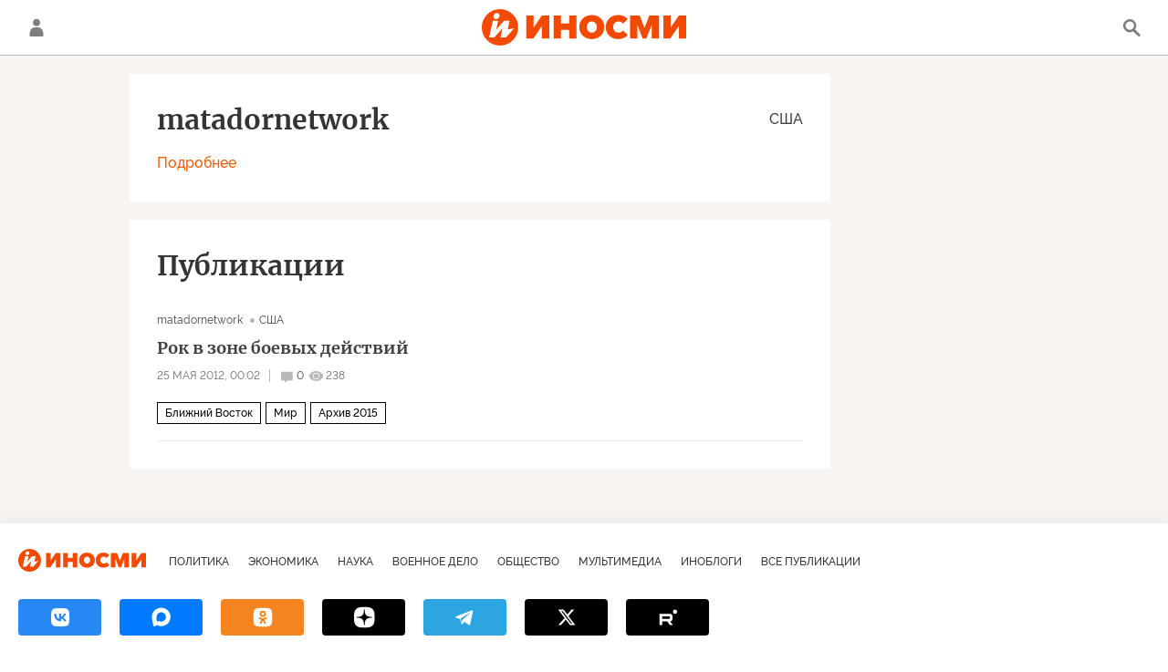

--- FILE ---
content_type: text/css
request_url: https://cdnn1.inosmi.ru/css/pages/magazines.min.css?911b565c2
body_size: 1587
content:
body{background-color:#f8f4f1}.layout-rubric{padding-bottom:30px}@media only screen and (min-width: 768px){.layout-rubric{padding-bottom:40px}}.rubric-list{max-width:768px}.magazines__title{margin-bottom:30px;padding-top:30px;font-family:"Merriweather",Arial,sans-serif;font-size:21px;font-weight:bold;line-height:27px}@media only screen and (min-width: 768px){.magazines__title{display:-webkit-box;display:-webkit-flex;display:-moz-box;display:-ms-flexbox;display:flex;-webkit-box-align:center;-webkit-align-items:center;-moz-box-align:center;-ms-flex-align:center;align-items:center;-webkit-box-pack:justify;-webkit-justify-content:space-between;-moz-box-pack:justify;-ms-flex-pack:justify;justify-content:space-between;font-size:36px;line-height:44px}}.magazines__list{padding:23px 20px;background-color:#fff}.magazines__list-content{display:-webkit-box;display:-webkit-flex;display:-moz-box;display:-ms-flexbox;display:flex;-webkit-flex-wrap:wrap;-ms-flex-wrap:wrap;flex-wrap:wrap;-webkit-box-pack:justify;-webkit-justify-content:space-between;-moz-box-pack:justify;-ms-flex-pack:justify;justify-content:space-between}.magazines__list-item{display:inline-block;vertical-align:top;width:50%;width:-webkit-calc(50% - 40px);width:-moz-calc(50% - 40px);width:calc(50% - 40px);margin-bottom:23px;font-family:"Merriweather",Arial,sans-serif;font-size:21px;font-weight:bold;line-height:27px}.magazines__list-item-en{display:block;color:#848a90;font-family:"Raleway",Arial,sans-serif;font-size:14px;font-weight:600;line-height:24px}.magazines__list-search{position:relative;margin-bottom:23px}.magazines__list-search label{display:block;margin-bottom:10px;color:#848a90;font-size:12px;font-weight:600;line-height:14px}.magazines__list-search input[type=text]{height:40px;padding-right:40px;text-transform:uppercase;color:#878787;border:1px solid #3f3f3f;font-size:12px;font-weight:bold}.magazines__list-search button{position:absolute;right:0;bottom:0;width:40px;height:40px;padding:0;border:none;background-color:transparent}.magazines__list-search button .svg-icon{width:100%;height:100%;fill:#3f3f3f}.publisher__card{margin-top:20px;padding:20px;background-color:#fff}@media only screen and (min-width: 768px){.publisher__card{padding:30px}}.publisher__card-info{display:-webkit-box;display:-webkit-flex;display:-moz-box;display:-ms-flexbox;display:flex;overflow:hidden;-webkit-box-orient:vertical;-webkit-box-direction:normal;-webkit-flex-direction:column;-moz-box-orient:vertical;-moz-box-direction:normal;-ms-flex-direction:column;flex-direction:column}@media only screen and (min-width: 768px){.publisher__card-info{display:block}}.publisher__card-name{-webkit-box-ordinal-group:2;-webkit-order:1;-moz-box-ordinal-group:2;-ms-flex-order:1;order:1;color:#343434;font-family:"Merriweather",Arial,sans-serif;font-size:21px;font-weight:bold;line-height:27px}@media only screen and (min-width: 768px){.publisher__card-name{font-size:30px;line-height:40px}}.publisher__card-contacts{-webkit-box-ordinal-group:3;-webkit-order:2;-moz-box-ordinal-group:3;-ms-flex-order:2;order:2;margin-top:16px;font-size:16px;font-weight:500;line-height:24px}@media only screen and (min-width: 768px){.publisher__card-contacts{float:right;margin-top:0;margin-left:16px;text-align:right}}.publisher__card-contacts a{display:block}@media only screen and (min-width: 768px){.publisher__card-country{line-height:40px}}@media only screen and (min-width: 768px){.publisher__card-site{margin-top:16px}}.publisher__card-bio-btn{display:none;-webkit-box-ordinal-group:4;-webkit-order:3;-moz-box-ordinal-group:4;-ms-flex-order:3;order:3;margin-top:16px;cursor:pointer;color:#eb5d0b;font-size:16px;font-weight:500;line-height:24px}.publisher__card-bio-btn.m-active{display:inline-block}.publisher__card-bio{display:none;color:#343434;font-size:16px;font-weight:500;line-height:1.5}.publisher__card-bio p+p{margin-top:15px}.publisher__card-bio.m-active{display:block}.publisher__list{margin-top:20px;padding:20px;background-color:#fff}@media only screen and (min-width: 768px){.publisher__list{padding:30px}}.publisher__list .list-more{margin-bottom:0}.publisher__list-title{margin-bottom:15px;color:#343434;font-family:"Merriweather",Arial,sans-serif;font-size:21px;font-weight:bold;line-height:27px}@media only screen and (min-width: 768px){.publisher__list-title{font-size:30px;line-height:40px}}.magazines__dropdown{position:relative;display:inline-block;width:143px;margin-top:15px;margin-right:10px;cursor:pointer;vertical-align:middle}@media only screen and (min-width: 768px){.magazines__dropdown{margin-top:0;margin-right:0;margin-left:10px}}.magazines__dropdown:after{position:absolute;top:0;right:0;width:34px;height:32px;content:"";pointer-events:none;background-image:url("data:image/svg+xml;utf8, %3Csvg%20width%3D%2212%22%20height%3D%228%22%20viewBox%3D%220%200%2012%208%22%20fill%3D%22none%22%20xmlns%3D%22http%3A%2F%2Fwww.w3.org%2F2000%2Fsvg%22%3E%3Cpath%20d%3D%22M5.85036%207.57296C5.47987%207.57418%205.12983%207.40326%204.90296%207.11036L0.126356%200.968756C-0.0771052%200.706973%20-0.0298265%200.329818%200.231956%200.126356C0.493739%20-0.0771053%200.870895%20-0.0298265%201.07436%200.231956L5.85036%206.37296L10.6264%200.231956C10.8298%20-0.0298265%2011.207%20-0.0771052%2011.4688%200.126356C11.7305%200.329818%2011.7778%200.706973%2011.5744%200.968756L6.79776%207.11036C6.57088%207.40326%206.22084%207.57418%205.85036%207.57296Z%22%20transform%3D%22translate(0.149414%200.344727)%22%20fill%3D%22%233F3F3F%22%2F%3E%3C%2Fsvg%3E");background-repeat:no-repeat;background-position:50% 50%}.magazines__dropdown select{display:block;width:100%;height:34px;padding:0 30px 0 10px;text-transform:uppercase;color:#3f3f3f;border:1px solid #3f3f3f;background-color:transparent;font-size:12px;font-weight:bold;font-family:"Raleway",Arial,sans-serif;-moz-appearance:none;-webkit-appearance:none;appearance:none}

--- FILE ---
content_type: application/javascript
request_url: https://cdnn1.inosmi.ru/min/js/libs/audio/audio.js?9915de55e
body_size: 19211
content:
var $jscomp={scope:{},findInternal:function(b,l,e){b instanceof String&&(b=String(b));for(var m=b.length,f=0;f<m;f++){var u=b[f];if(l.call(e,u,f,b))return{i:f,v:u}}return{i:-1,v:void 0}}};$jscomp.defineProperty="function"==typeof Object.defineProperties?Object.defineProperty:function(b,l,e){if(e.get||e.set)throw new TypeError("ES3 does not support getters and setters.");b!=Array.prototype&&b!=Object.prototype&&(b[l]=e.value)};
$jscomp.getGlobal=function(b){return"undefined"!=typeof window&&window===b?b:"undefined"!=typeof global&&null!=global?global:b};$jscomp.global=$jscomp.getGlobal(this);$jscomp.polyfill=function(b,l,e,m){if(l){e=$jscomp.global;b=b.split(".");for(m=0;m<b.length-1;m++){var f=b[m];f in e||(e[f]={});e=e[f]}b=b[b.length-1];m=e[b];l=l(m);l!=m&&null!=l&&$jscomp.defineProperty(e,b,{configurable:!0,writable:!0,value:l})}};
$jscomp.polyfill("Array.prototype.find",function(b){return b?b:function(b,e){return $jscomp.findInternal(this,b,e).v}},"es6-impl","es3");
(function(b,l,e,m){function f(b){var g=Math.floor(b/60),e=Math.floor(g/60);b=Math.floor(b%60);return(0<e?e+":":"")+("0"+g%60).slice(-2)+":"+("0"+b).slice(-2)}function u(b){var e=b.outerWidth();b.removeClass("audioplayer-layout-480");b.removeClass("audioplayer-layout-600");b.removeClass("audioplayer-layout-900");440<=e&&b.addClass("audioplayer-layout-480");600<=e&&b.addClass("audioplayer-layout-600");900<=e&&b.addClass("audioplayer-layout-900")}function N(e,f){var g=f.hasClass("audioplayer-playing");
e?(b(".audioplayer__fullscreen").length||b("body").append('<div class="audioplayer__fullscreen m-hidden"></div>'),f.wrap('<div class="audioplayer__holder"></div>'),b(".audioplayer__fullscreen").removeClass("m-hidden").append(f),ria.disablePageScroll(!0)):(b(".audioplayer__holder").append(f),b(".audioplayer__fullscreen").addClass("m-hidden"),f.unwrap('<div class="audioplayer__holder"></div>'),ria.disablePageScroll(!1));u(f);g&&f.find("audio").get(0).play()}var w="ontouchstart"in l,O=w?"touchstart":
"mousedown",x=w?"touchmove":"mousemove",P=w?"touchcancel":"mouseup";b.fn.audioPlayer=function(g){function m(b){a.addClass(h.modal).attr("data-state","modal-"+b);a.find(".audioplayer__"+b).addClass("active");480>e.documentElement.clientWidth&&N(!0,a)}function M(b){a.removeClass(h.modal).attr("data-state","");b.removeClass("active");a.parent().hasClass("audioplayer__fullscreen")&&N(!1,a)}if(this.length&&(1!=this.length||!b(this).hasClass("audioplayer-inited"))){g=b.extend({classPrefix:"audioplayer",
strings:{play:"\u0412\u043e\u0441\u043f\u0440\u043e\u0438\u0437\u0432\u0435\u0441\u0442\u0438",pause:"\u041f\u0440\u0438\u043e\u0441\u0442\u0430\u043d\u043e\u0432\u0438\u0442\u044c",volume:"\u0413\u0440\u043e\u043c\u043a\u043e\u0441\u0442\u044c",speed:"\u0421\u043a\u043e\u0440\u043e\u0441\u0442\u044c \u0432\u043e\u0441\u043f\u0440\u043e\u0438\u0437\u0432\u0435\u0434\u0435\u043d\u0438\u044f",download:"\u0421\u043a\u0430\u0447\u0430\u0442\u044c",subscribe:"\u041f\u043e\u0434\u043f\u0438\u0441\u0430\u0442\u044c\u0441\u044f",
more:"\u0421\u043c\u043e\u0442\u0440\u0435\u0442\u044c \u0432\u0441\u0435 \u044d\u043f\u0438\u0437\u043e\u0434\u044b",about:"\u041e \u0432\u044b\u043f\u0443\u0441\u043a\u0435"}},g);var h={},r={playing:"playing",stopped:"stopped",noVolume:"novolume",muted:"muted",modal:"modal"},p;for(p in r)h[p]=g.classPrefix+"-"+r[p];if(1<this.length)return this.each(function(){b(this).audioPlayer(g)}),this;var a=b(this),c=a.find("audio").get(0);u(a);b(l).resize(function(){u(a)});r="";""!=a.data("rubric")&&(r='<div class="audioplayer__subscribe audioplayer__top-button"><div class="audioplayer__subscribe-button"><span><svg class="svg-icon"><use xlink:href="#icon-e-mail_small" /></svg></span><span>'+
g.strings.subscribe+'</span></div><div class="audioplayer__subscribe-list"><ul>'+(""!=a.data("subscribe-itunes")?'<li><a href="'+a.data("subscribe-itunes")+'" target="_blank">iTunes</a></li>':"")+(""!=a.data("subscribe-googlepodcasts")?'<li><a href="'+a.data("subscribe-googlepodcasts")+'" target="_blank">Google</a></li>':"")+(""!=a.data("subscribe-tunein")?'<li><a href="'+a.data("subscribe-tunein")+'" target="_blank">TuneIn</a></li>':"")+(""!=a.data("subscribe-castbox")?'<li><a href="'+a.data("subscribe-castbox")+
'" target="_blank">Castbox</a></li>':"")+(""!=a.data("subscribe-soundstream")?'<li><a href="'+a.data("subscribe-soundstream")+'" target="_blank">Soundstream</a></li>':"")+(""!=a.data("subscribe-yandexmusic")?'<li><a href="'+a.data("subscribe-yandexmusic")+'" target="_blank">\u042f\u043d\u0434\u0435\u043a\u0441.\u041c\u0443\u0437\u044b\u043a\u0430</a></li>':"")+(""!=a.data("subscribe-rss")?'<li><a href="'+a.data("subscribe-rss")+'" target="_blank">RSS</a></li>':"")+'<li class="hidden"><a href="/" class="audioplayer__ria-subscribe">inosmi.ru</a></li></ul></div></div>');
var y=p="",z="",A="";a.hasClass("audioplayer-vast")||(p='<div class="audioplayer__controls-right"><div class="audioplayer__controls-download" title="'+g.strings.download+'"><a href="'+c.src+'" download="podcast" target="_blank"><svg class="svg-icon"><use xlink:href="#icon-download" /></svg></a></div><div class="audioplayer__controls-share"><span class="share" data-nosnippet="true" data-id="'+a.data("articleid")+'" data-url="'+location.href+'" data-title="'+a.data("media-title").replace(/\\"/g,"&quot;")+
'"></span></div></div>',y='<div class="audioplayer__controls-download audioplayer__top-button" title="'+g.strings.download+'"><a href="'+c.src+'" download="podcast" target="_blank"><span><svg class="svg-icon"><use xlink:href="#icon-download" /></svg></span><span>'+g.strings.download+"</span></a></div>",z='<div class="audioplayer__modal audioplayer__playlist"><div class="audioplayer__modal-close"><svg class="svg-icon"><use xlink:href="#icon-close" /></svg></div><div class="audioplayer__playlist-info"><div class="audioplayer__playlist-title">'+
a.data("rubric-title").replace(/\\"/g,'"')+'</div><div class="audioplayer__playlist-text">'+a.data("rubric-subtitle").replace(/\\"/g,'"')+'</div><a href="'+a.data("rubric-url")+'" class="audioplayer__playlist-more">'+g.strings.more+'</a></div><div class="audioplayer__playlist-list"><div class="audioplayer__playlist-list-content"></div></div></div>',A='<div class="audioplayer__modal audioplayer__about"><div class="audioplayer__modal-close"><svg class="svg-icon"><use xlink:href="#icon-close" /></svg></div><div class="audioplayer__about-title">'+
a.data("media-title").replace(/\\"/g,'"')+'</div><div class="audioplayer__about-text"><div class="audioplayer__about-text-content">'+a.data("media-descr").replace(/\\"/g,'"')+"</div></div></div>");a.append('<div class="audioplayer__controls hidden"><div class="audioplayer__current-time"></div><div class="audioplayer__total-time"></div><div class="audioplayer__controls-seekbar"><div class="audioplayer__controls-seekbar-line"><div class="audioplayer__controls-seekbar-all"></div><div class="audioplayer__controls-seekbar-loaded"></div><div class="audioplayer__controls-seekbar-played"></div></div></div><div class="audioplayer__controls-left"><div class="audioplayer__controls-volume"><div class="audioplayer__controls-volume-button" title="'+
g.strings.volume+'"><svg class="svg-icon"><use xlink:href="#icon-sound" /></svg><svg class="svg-icon"><use xlink:href="#icon-mute" /></svg></div><div class="audioplayer__controls-volume-adjust"><div><div></div></div></div></div><div class="audioplayer__controls-speed"><div class="audioplayer__controls-speed-button" title="'+g.strings.speed+'"><svg class="svg-icon"><use xlink:href="#icon-close_small" /></svg><span>1</span></div><div class="audioplayer__controls-speed-list"><ul><li data-value="0.8">0,8</li><li data-value="1" class="active">1</li><li data-value="1.5">1,5</li><li data-value="2">2</li></ul></div></div></div><div class="audioplayer__controls-center"><div class="audioplayer__controls-rw"><svg class="svg-icon"><use xlink:href="#icon-backward" /></svg></div><div class="audioplayer__controls-play" title="'+
g.strings.play+'"><svg class="svg-icon"><use xlink:href="#icon-play_small" /></svg><svg class="svg-icon"><use xlink:href="#icon-pause_small" /></svg></div><div class="audioplayer__controls-fw"><svg class="svg-icon"><use xlink:href="#icon-forward" /></svg></div></div>'+p+"</div>"+r+'<div class="audioplayer__prev hidden"><svg class="svg-icon"><use xlink:href="#icon-left_single" /></svg></div><div class="audioplayer__next hidden"><svg class="svg-icon"><use xlink:href="#icon-right_single" /></svg></div><div class="audioplayer__about-button audioplayer__top-button"><span>i</span><span>'+
g.strings.about+"</span></div>"+y+z+A);var k=a.find(".audioplayer__controls"),r=k.find(".audioplayer__controls-play");p=k.find(".audioplayer__controls-rw");var y=k.find(".audioplayer__controls-fw"),B=k.find(".audioplayer__current-time"),Q=k.find(".audioplayer__total-time"),t=k.find(".audioplayer__controls-seekbar"),U=t.find(".audioplayer__controls-seekbar-played"),V=t.find(".audioplayer__controls-seekbar-loaded"),z=k.find(".audioplayer__controls-volume-button"),v=k.find(".audioplayer__controls-volume-adjust > div"),
C=0,D=!1,E=!1,F=!1,G=!1,H=!1,I=!1,W=k.find(".audioplayer__controls-speed-button"),A=k.find(".audioplayer__controls-speed li"),J=a.find(".audioplayer__prev"),K=a.find(".audioplayer__next"),L=a.find(".audioplayer__ria-subscribe"),R=function(a){realEvent=w?a.originalEvent.touches[0]:a;c.currentTime=Math.round(c.duration*(realEvent.pageX-t.offset().left)/t.width())},S=function(a){realEvent=w?a.originalEvent.touches[0]:a;a=Math.abs((realEvent.pageY-(v.offset().top+85))/85);c.volume=1<a?1:a;ria.lsSet("audio_volume",
c.volume)},X=function(){var a=setInterval(function(){if(1>c.buffered.length)return!0;V.width(c.buffered.end(0)/c.duration*100+"%");Math.floor(c.buffered.end(0))>=Math.floor(c.duration)&&clearInterval(a)},500)},d={};d.url=a.data("vast");var q="",T=function(c){b.ajax({url:"/services/mailing/subscribe/?newsletter_id="+a.data("subscribe-ria2")+"&email="+c,dataType:"json",beforeSend:function(a){}}).done(function(a){"OK"==a.status&&b(".js-subscribe").addClass("m-done")})};if(L.length)L.on("click",function(){GLOBAL.user.mail?
T(GLOBAL.user.mail):modalLayer.open({preset:"authorization",beforeOpen:function(){if(!b(".modal__main-desc").length){var a=b("<div />").addClass("modal__main-desc").text("\u0414\u043b\u044f \u043f\u043e\u0434\u043f\u0438\u0441\u043a\u0438 \u043d\u0430 \u0440\u0430\u0441\u0441\u044b\u043b\u043a\u0443 \u0432\u0430\u043c \u043d\u0435\u043e\u0431\u0445\u043e\u0434\u0438\u043c\u043e \u0430\u0432\u0442\u043e\u0440\u0438\u0437\u043e\u0432\u0430\u0442\u044c\u0441\u044f \u0438\u043b\u0438 \u0437\u0430\u0440\u0435\u0433\u0438\u0441\u0442\u0440\u0438\u0440\u043e\u0432\u0430\u0442\u044c\u0441\u044f");
b(".modal__content.modal__auth").prepend(a)}GLOBAL.events.subscribe("login",function(a){"success"==a.status&&T(a.user.email)});if(b(".modal__main-desc").length)b(l).on("changeModalLayer",function(){b(".modal__main-desc").remove()})},afterClose:function(){b(".modal__main-desc").remove()}});return!1});k.removeClass("hidden");var k=c.volume,Y=c.volume=0;Math.round(1E3*c.volume)/1E3==Y?c.volume=k:a.addClass(h.noVolume);k=b('form[data-ajax="/services/mailing/subscribe/"]').attr("data-newsletter");""!=
a.data("rubric")&&b.ajax({url:"/services/audio/"+a.data("rubric")+"/"+(k?"?cta_newsletter_id="+k:""),dataType:"json"}).done(function(c){if(c.items.length){var n="",d=c.items.length;a.find(".audioplayer__rubric span").html(100>c.items.length?" <span>"+d+"</span>/"+d:" 99+");b.each(c.items,function(b,c){var e=c.id==a.data("import-id")?" active":"";""!=e&&(a.find(".audioplayer__rubric span > span").text(d),a.find(".share").attr({"data-url":c.url,"data-id":c.articleid}));var g="";ria.lsGet("audio_progress_"+
c.id)&&(g=" / <span>"+f(ria.lsGet("audio_progress_"+c.id))+"</span>");n+='<div class="audioplayer__playlist-item'+e+'" data-src="'+c.mp3+'" data-text="'+c.text.replace(/"/g,"&quot;")+'" data-cover="'+c.img+'" data-id="'+c.id+'" data-url="'+c.url+'" data-articleid="'+c.articleid+'"><div class="audioplayer__playlist-item-icon"><svg class="svg-icon"><use xlink:href="#icon-play_small" /></svg></div><div class="audioplayer__playlist-item-pos">'+d+'</div><div class="audioplayer__playlist-item-main"><div class="audioplayer__playlist-item-title">'+
c.title+'</div><div class="audioplayer__playlist-item-duration">'+f(c.duration)+g+'</div></div><div class="audioplayer__playlist-item-date">'+c.date+"</div></div>";d--});a.find(".audioplayer__playlist-list-content").html(n);a.find(".audioplayer__playlist-list").theinScroll()}1<c.items.length?(J.removeClass("hidden"),K.removeClass("hidden")):(J.addClass("hidden"),K.addClass("hidden"));"undefined"!==typeof c.subscription_id&&""!=c.subscription_id&&(a.attr("data-subscribe-ria2",c.subscription_id),L.parent().removeClass("hidden"))}).fail(function(a,
b){});"undefined"!==typeof d&&"undefined"!==typeof d.url&&(q="banner_",b.ajax({url:d.url}).done(function(n){var e=b(n).find("MediaFile").text().trim();c.src=e;c.addEventListener("loadedmetadata",function(){a.removeClass("audioplayer-splash")});n=b(n).find("TrackingEvents");d.tracking1=n.find('Tracking[event="start"]').text().trim();d.tracking2=n.find('Tracking[event="firstQuartile"]').text().trim();d.tracking3=n.find('Tracking[event="midpoint"]').text().trim();d.tracking4=n.find('Tracking[event="thirdQuartile"]').text().trim();
d.tracking5=n.find('Tracking[event="complete"]').text().trim();d.tracking6=n.find('Tracking[event="pause"]').text().trim()}).fail(function(a,b){}));c.volume=ria.lsGet("audio_volume")?ria.lsGet("audio_volume"):1;v.find("div").height(100*c.volume+"%");C=c.volume;B.text(f(0));Q.text(b.isNumeric(c.duration)?f(c.duration):"");c.addEventListener("loadedmetadata",function(){X();B.text(f(0));Q.text(b.isNumeric(c.duration)?f(c.duration):"...")});c.addEventListener("playing",function(){b(".audioplayer").find("audio").each(function(){b(this).get(0)!=
c&&b(this).get(0).pause()});a.addClass(h.playing).removeClass(h.stopped);a.removeClass("audioplayer-splash");b("body").trigger("audioplayer",["playing",a.attr("data-import-id")])});c.addEventListener("pause",function(){a.removeClass(h.playing).addClass(h.stopped);b("body").trigger("audioplayer",["pause",a.attr("data-import-id")]);"undefined"!==typeof d&&"undefined"!==typeof d.tracking6&&fetch(d.tracking6)});c.addEventListener("ended",function(){a.removeClass(h.playing).addClass(h.stopped);b("body").trigger("audioplayer",
["ended",a.attr("data-import-id")]);dataLayer.push({event:q+"Finished",gaEventCategory:"HTML5_Audio_Podcasts",gaEventAction:"Finished",gaEventLabel:a.attr("data-media-title"),player_rubric:a.attr("data-podcast")});"undefined"!==typeof d&&"undefined"!==typeof d.tracking5&&fetch(d.tracking5)});c.addEventListener("timeupdate",function(){var b=c.currentTime/c.duration*100;B.text(f(this.currentTime));U.width(b+"%");ria.lsSet("audio_progress_"+a.attr("data-import-id"),c.currentTime);!D&&0<c.currentTime&&
3>c.currentTime&&(dataLayer.push({event:q+"Play",gaEventCategory:"HTML5_Audio_Podcasts",gaEventAction:"Play",gaEventLabel:a.attr("data-media-title"),player_rubric:a.attr("data-podcast")}),"undefined"!==typeof d&&"undefined"!==typeof d.tracking1&&fetch(d.tracking1),D=!0);1<=b&&!E&&(dataLayer.push({event:q+"1%",gaEventCategory:"HTML5_Audio_Podcasts",gaEventAction:"1%",gaEventLabel:a.attr("data-media-title"),player_rubric:a.attr("data-podcast")}),E=!0);25<=b&&!F&&(dataLayer.push({event:q+"25%",gaEventCategory:"HTML5_Audio_Podcasts",
gaEventAction:"25%",gaEventLabel:a.attr("data-media-title"),player_rubric:a.attr("data-podcast")}),"undefined"!==typeof d&&"undefined"!==typeof d.tracking2&&fetch(d.tracking2),F=!0);50<=b&&!G&&(dataLayer.push({event:q+"50%",gaEventCategory:"HTML5_Audio_Podcasts",gaEventAction:"50%",gaEventLabel:a.attr("data-media-title"),player_rubric:a.attr("data-podcast")}),"undefined"!==typeof d&&"undefined"!==typeof d.tracking3&&fetch(d.tracking3),G=!0);75<=b&&!H&&(dataLayer.push({event:q+"75%",gaEventCategory:"HTML5_Audio_Podcasts",
gaEventAction:"75%",gaEventLabel:a.attr("data-media-title"),player_rubric:a.attr("data-podcast")}),"undefined"!==typeof d&&"undefined"!==typeof d.tracking4&&fetch(d.tracking4),H=!0);90<=b&&!I&&(dataLayer.push({event:q+"90%",gaEventCategory:"HTML5_Audio_Podcasts",gaEventAction:"90%",gaEventLabel:a.attr("data-media-title"),player_rubric:a.attr("data-podcast")}),I=!0)});c.addEventListener("volumechange",function(){v.find("div").height(100*c.volume+"%");0<c.volume&&a.hasClass(h.muted)&&(a.removeClass(h.muted),
c.muted=!1);0>=c.volume&&!a.hasClass(h.muted)&&(a.addClass(h.muted),c.muted=!0)});t.on(O,function(a){R(a);t.on(x,function(a){R(a)})}).on(P,function(){t.unbind(x)});z.on("click",function(){a.hasClass(h.muted)?(a.removeClass(h.muted),c.muted=!1,c.volume=C):(a.addClass(h.muted),c.muted=!0,C=c.volume,c.volume=0)});v.on(O,function(a){S(a);v.on(x,function(a){S(a)})}).on(P,function(){v.unbind(x)});r.on("click",function(){a.hasClass(h.playing)?(b(this).attr("title",g.strings.play),c.pause()):(b(this).attr("title",
g.strings.pause),c.play())});p.on("click",function(){c.currentTime-=30});y.on("click",function(){c.currentTime+=30});A.on("click",function(){c.playbackRate=b(this).data("value");W.find("span").text(b(this).text());b(this).addClass("active").siblings().removeClass("active")});a.find(".audioplayer__about-text").theinScroll();a.find(".audioplayer__rubric a").on("click",function(b){a.find(".audioplayer__playlist-item").length&&(b.preventDefault(),m("playlist"))});a.find(".audioplayer__about-button").on("click",
function(){m("about")});a.find(".audioplayer__modal-close").on("click",function(){M(b(this).parent())});a.find(".audioplayer__playlist-list").on("click",".audioplayer__playlist-item",function(){var d=b(this).data("id"),e=b(this).data("src"),f=b(this).data("cover"),g=b(this).find(".audioplayer__playlist-item-title").text(),h=b(this).data("url"),k=b(this).data("articleid"),l=b(this).data("text"),m=b(this).find(".audioplayer__playlist-item-pos").text();b(this).addClass("active").siblings().removeClass("active");
M(b(this).closest(".audioplayer__modal"));""!=f?a.removeClass("audioplayer-nocover").find(".audioplayer__cover").css("background-image","url("+f+")"):a.addClass("audioplayer-nocover").find(".audioplayer__cover").css("background-image","none");a.attr("data-import-id",d);a.attr("data-media-title",g);a.find(".audioplayer__about-title").html(g);a.find(".audioplayer__rubric span > span").text(m);a.find(".audioplayer__title").html(g);a.find(".audioplayer__about-text-content").html(l);a.find(".audioplayer__controls-download a").attr("href",
e);a.find(".share").attr({"data-url":h,"data-title":g,"data-id":k});c.src=e;I=H=G=F=E=D=!1;c.load();c.play()});J.on("click",function(){a.find(".audioplayer__playlist-item.active").next().length?a.find(".audioplayer__playlist-item.active").next().click():a.find(".audioplayer__playlist-item:first").click()});K.on("click",function(){a.find(".audioplayer__playlist-item.active").prev().length?a.find(".audioplayer__playlist-item.active").prev().click():a.find(".audioplayer__playlist-item:last").click()});
this.play=function(){c.play()};this.pause=function(){c.pause()};this.playitem=function(b){a.find(".audioplayer__playlist-item[data-id="+b+"]").click()};a.find(".audioplayer__title").on("click",function(){a.hasClass("audioplayer-splash")&&c.play()});a.addClass("audioplayer-inited");return this}}})(jQuery,window,document);$(function(){$(".audioplayer").audioPlayer()});


--- FILE ---
content_type: application/javascript
request_url: https://cdnn1.inosmi.ru/min/js/pages/magazines.js?962110be8
body_size: 2388
content:
var $jscomp={scope:{},findInternal:function(a,d,b){a instanceof String&&(a=String(a));for(var c=a.length,e=0;e<c;e++){var f=a[e];if(d.call(b,f,e,a))return{i:e,v:f}}return{i:-1,v:void 0}}};$jscomp.defineProperty="function"==typeof Object.defineProperties?Object.defineProperty:function(a,d,b){if(b.get||b.set)throw new TypeError("ES3 does not support getters and setters.");a!=Array.prototype&&a!=Object.prototype&&(a[d]=b.value)};
$jscomp.getGlobal=function(a){return"undefined"!=typeof window&&window===a?a:"undefined"!=typeof global&&null!=global?global:a};$jscomp.global=$jscomp.getGlobal(this);$jscomp.polyfill=function(a,d,b,c){if(d){b=$jscomp.global;a=a.split(".");for(c=0;c<a.length-1;c++){var e=a[c];e in b||(b[e]={});b=b[e]}a=a[a.length-1];c=b[a];d=d(c);d!=c&&null!=d&&$jscomp.defineProperty(b,a,{configurable:!0,writable:!0,value:d})}};
$jscomp.polyfill("Array.prototype.find",function(a){return a?a:function(a,b){return $jscomp.findInternal(this,a,b).v}},"es6-impl","es3");
$(function(){$(".magazines__pager").on("click",".list-more",function(){var a=$(this);a.closest(".magazines__pager");$.ajax({url:a.data("url"),dataType:"html",beforeSend:function(){a.addClass("loading")}}).done(function(a){var b=$(a),c=$(b[0]),b=c.data("next-url"),c=c.html();$(a).hasClass("list-items-loaded")&&($(".magazines__list-content").append(c),""!=b?$(".list-more").removeClass("hidden").data("url",b):$(".list-more").addClass("hidden"))}).always(function(){a.removeClass("loading")})});$(".publisher__card").on("click",
".publisher__card-bio-btn",function(a){a.stopPropagation();$(this).removeClass("m-active").siblings(".publisher__card-bio-btn").addClass("m-active");$(".publisher__card-bio").toggleClass("m-active")});$(".publisher__list").on("click",".list-more",function(){var a=$(this).data("url");$.ajax({url:a,dataType:"html",beforeSend:function(){$(".list-more").addClass("loading")}}).done(function(a){var b=$(a),c=$(b[0]),b=c.data("next-url"),c=c.html();$(a).hasClass("list-items-loaded")&&($(".list").append(c),
riaShare.initItems($(".list-item").not(":has(.share a)")),""!=b?$(".list-more").removeClass("hidden").data("url",b):$(".list-more").addClass("hidden"))}).always(function(){$(".list-more").removeClass("loading")})});$("#magazinesFiltersForm").on("change",function(){$(this).submit()});$("#magazinesSearchForm").on("submit",function(a){a.preventDefault();a=$(this);a.find('input[name="query"]')[0].value.length?$.ajax({url:a.attr("action"),data:a.serialize(),processData:!1}).done(function(a){$(".magazines__list-content, .magazines__pager").hide();
$("#magazinesSearchResult").show().html(a)}):($(".magazines__list-content, .magazines__pager").show(),$("#magazinesSearchResult").hide())})});


--- FILE ---
content_type: application/javascript
request_url: https://cdnn1.inosmi.ru/min/js/firebase/firebase-analytics.js?9389d246d
body_size: 38074
content:
var $jscomp={scope:{}};$jscomp.defineProperty="function"==typeof Object.defineProperties?Object.defineProperty:function(a,c,b){if(b.get||b.set)throw new TypeError("ES3 does not support getters and setters.");a!=Array.prototype&&a!=Object.prototype&&(a[c]=b.value)};$jscomp.getGlobal=function(a){return"undefined"!=typeof window&&window===a?a:"undefined"!=typeof global&&null!=global?global:a};$jscomp.global=$jscomp.getGlobal(this);
$jscomp.polyfill=function(a,c,b,e){if(c){b=$jscomp.global;a=a.split(".");for(e=0;e<a.length-1;e++){var p=a[e];p in b||(b[p]={});b=b[p]}a=a[a.length-1];e=b[a];c=c(e);c!=e&&null!=c&&$jscomp.defineProperty(b,a,{configurable:!0,writable:!0,value:c})}};$jscomp.polyfill("Object.setPrototypeOf",function(a){return a?a:"object"!=typeof"".__proto__?null:function(a,b){a.__proto__=b;if(a.__proto__!==b)throw new TypeError(a+" is not extensible");return a}},"es6","es5");
$jscomp.owns=function(a,c){return Object.prototype.hasOwnProperty.call(a,c)};$jscomp.polyfill("Object.assign",function(a){return a?a:function(a,b){for(var e=1;e<arguments.length;e++){var c=arguments[e];if(c)for(var k in c)$jscomp.owns(c,k)&&(a[k]=c[k])}return a}},"es6-impl","es3");$jscomp.SYMBOL_PREFIX="jscomp_symbol_";$jscomp.initSymbol=function(){$jscomp.initSymbol=function(){};$jscomp.global.Symbol||($jscomp.global.Symbol=$jscomp.Symbol)};$jscomp.symbolCounter_=0;
$jscomp.Symbol=function(a){return $jscomp.SYMBOL_PREFIX+(a||"")+$jscomp.symbolCounter_++};$jscomp.initSymbolIterator=function(){$jscomp.initSymbol();var a=$jscomp.global.Symbol.iterator;a||(a=$jscomp.global.Symbol.iterator=$jscomp.global.Symbol("iterator"));"function"!=typeof Array.prototype[a]&&$jscomp.defineProperty(Array.prototype,a,{configurable:!0,writable:!0,value:function(){return $jscomp.arrayIterator(this)}});$jscomp.initSymbolIterator=function(){}};
$jscomp.arrayIterator=function(a){var c=0;return $jscomp.iteratorPrototype(function(){return c<a.length?{done:!1,value:a[c++]}:{done:!0}})};$jscomp.iteratorPrototype=function(a){$jscomp.initSymbolIterator();a={next:a};a[$jscomp.global.Symbol.iterator]=function(){return this};return a};$jscomp.makeIterator=function(a){$jscomp.initSymbolIterator();var c=a[Symbol.iterator];return c?c.call(a):$jscomp.arrayIterator(a)};$jscomp.EXPOSE_ASYNC_EXECUTOR=!0;$jscomp.FORCE_POLYFILL_PROMISE=!1;
$jscomp.polyfill("Promise",function(a){function c(){this.batch_=null}if(a&&!$jscomp.FORCE_POLYFILL_PROMISE)return a;c.prototype.asyncExecute=function(a){null==this.batch_&&(this.batch_=[],this.asyncExecuteBatch_());this.batch_.push(a);return this};c.prototype.asyncExecuteBatch_=function(){var a=this;this.asyncExecuteFunction(function(){a.executeBatch_()})};var b=$jscomp.global.setTimeout;c.prototype.asyncExecuteFunction=function(a){b(a,0)};c.prototype.executeBatch_=function(){for(;this.batch_&&this.batch_.length;){var a=
this.batch_;this.batch_=[];for(var b=0;b<a.length;++b){var l=a[b];delete a[b];try{l()}catch(w){this.asyncThrow_(w)}}}this.batch_=null};c.prototype.asyncThrow_=function(a){this.asyncExecuteFunction(function(){throw a;})};var e=function(a){this.state_=0;this.result_=void 0;this.onSettledCallbacks_=[];var b=this.createResolveAndReject_();try{a(b.resolve,b.reject)}catch(l){b.reject(l)}};e.prototype.createResolveAndReject_=function(){function a(a){return function(c){l||(l=!0,a.call(b,c))}}var b=this,l=
!1;return{resolve:a(this.resolveTo_),reject:a(this.reject_)}};e.prototype.resolveTo_=function(a){if(a===this)this.reject_(new TypeError("A Promise cannot resolve to itself"));else if(a instanceof e)this.settleSameAsPromise_(a);else{var b;a:switch(typeof a){case "object":b=null!=a;break a;case "function":b=!0;break a;default:b=!1}b?this.resolveToNonPromiseObj_(a):this.fulfill_(a)}};e.prototype.resolveToNonPromiseObj_=function(a){var b=void 0;try{b=a.then}catch(l){this.reject_(l);return}"function"==
typeof b?this.settleSameAsThenable_(b,a):this.fulfill_(a)};e.prototype.reject_=function(a){this.settle_(2,a)};e.prototype.fulfill_=function(a){this.settle_(1,a)};e.prototype.settle_=function(a,b){if(0!=this.state_)throw Error("Cannot settle("+a+", "+b|"): Promise already settled in state"+this.state_);this.state_=a;this.result_=b;this.executeOnSettledCallbacks_()};e.prototype.executeOnSettledCallbacks_=function(){if(null!=this.onSettledCallbacks_){for(var a=this.onSettledCallbacks_,b=0;b<a.length;++b)a[b].call(),
a[b]=null;this.onSettledCallbacks_=null}};var p=new c;e.prototype.settleSameAsPromise_=function(a){var b=this.createResolveAndReject_();a.callWhenSettled_(b.resolve,b.reject)};e.prototype.settleSameAsThenable_=function(a,b){var l=this.createResolveAndReject_();try{a.call(b,l.resolve,l.reject)}catch(w){l.reject(w)}};e.prototype.then=function(a,b){function l(a,b){return"function"==typeof a?function(b){try{c(a(b))}catch(S){x(S)}}:b}var c,x,y=new e(function(a,b){c=a;x=b});this.callWhenSettled_(l(a,c),
l(b,x));return y};e.prototype["catch"]=function(a){return this.then(void 0,a)};e.prototype.callWhenSettled_=function(a,b){function l(){switch(c.state_){case 1:a(c.result_);break;case 2:b(c.result_);break;default:throw Error("Unexpected state: "+c.state_);}}var c=this;null==this.onSettledCallbacks_?p.asyncExecute(l):this.onSettledCallbacks_.push(function(){p.asyncExecute(l)})};e.resolve=function(a){return a instanceof e?a:new e(function(b,l){b(a)})};e.reject=function(a){return new e(function(b,l){l(a)})};
e.race=function(a){return new e(function(b,l){for(var c=$jscomp.makeIterator(a),x=c.next();!x.done;x=c.next())e.resolve(x.value).callWhenSettled_(b,l)})};e.all=function(a){var b=$jscomp.makeIterator(a),l=b.next();return l.done?e.resolve([]):new e(function(a,c){function x(b){return function(c){w[b]=c;y--;0==y&&a(w)}}var w=[],y=0;do w.push(void 0),y++,e.resolve(l.value).callWhenSettled_(x(w.length-1),c),l=b.next();while(!l.done)})};$jscomp.EXPOSE_ASYNC_EXECUTOR&&(e.$jscomp$new$AsyncExecutor=function(){return new c});
return e},"es6-impl","es3");$jscomp.array=$jscomp.array||{};$jscomp.iteratorFromArray=function(a,c){$jscomp.initSymbolIterator();a instanceof String&&(a+="");var b=0,e={next:function(){if(b<a.length){var p=b++;return{value:c(p,a[p]),done:!1}}e.next=function(){return{done:!0,value:void 0}};return e.next()}};e[Symbol.iterator]=function(){return e};return e};
$jscomp.polyfill("Array.prototype.keys",function(a){return a?a:function(){return $jscomp.iteratorFromArray(this,function(a){return a})}},"es6-impl","es3");$jscomp.checkStringArgs=function(a,c,b){if(null==a)throw new TypeError("The 'this' value for String.prototype."+b+" must not be null or undefined");if(c instanceof RegExp)throw new TypeError("First argument to String.prototype."+b+" must not be a regular expression");return a+""};
$jscomp.polyfill("String.prototype.includes",function(a){return a?a:function(a,b){return-1!==$jscomp.checkStringArgs(this,a,"includes").indexOf(a,b||0)}},"es6-impl","es3");
$jscomp.polyfill("WeakMap",function(a){function c(a){$jscomp.owns(a,e)||$jscomp.defineProperty(a,e,{value:{}})}function b(a){var b=Object[a];b&&(Object[a]=function(a){c(a);return b(a)})}if(function(){if(!a||!Object.seal)return!1;try{var b=Object.seal({}),c=Object.seal({}),e=new a([[b,2],[c,3]]);if(2!=e.get(b)||3!=e.get(c))return!1;e["delete"](b);e.set(c,4);return!e.has(b)&&4==e.get(c)}catch(x){return!1}}())return a;var e="$jscomp_hidden_"+Math.random().toString().substring(2);b("freeze");b("preventExtensions");
b("seal");var p=0,k=function(a){this.id_=(p+=Math.random()+1).toString();if(a){$jscomp.initSymbol();$jscomp.initSymbolIterator();a=$jscomp.makeIterator(a);for(var b;!(b=a.next()).done;)b=b.value,this.set(b[0],b[1])}};k.prototype.set=function(a,b){c(a);if(!$jscomp.owns(a,e))throw Error("WeakMap key fail: "+a);a[e][this.id_]=b;return this};k.prototype.get=function(a){return $jscomp.owns(a,e)?a[e][this.id_]:void 0};k.prototype.has=function(a){return $jscomp.owns(a,e)&&$jscomp.owns(a[e],this.id_)};k.prototype["delete"]=
function(a){return $jscomp.owns(a,e)&&$jscomp.owns(a[e],this.id_)?delete a[e][this.id_]:!1};return k},"es6-impl","es3");$jscomp.ASSUME_NO_NATIVE_MAP=!1;
$jscomp.polyfill("Map",function(a){if(!$jscomp.ASSUME_NO_NATIVE_MAP&&function(){if(!a||!a.prototype.entries||"function"!=typeof Object.seal)return!1;try{var b=Object.seal({x:4}),c=new a($jscomp.makeIterator([[b,"s"]]));if("s"!=c.get(b)||1!=c.size||c.get({x:4})||c.set({x:4},"t")!=c||2!=c.size)return!1;var e=c.entries(),k=e.next();if(k.done||k.value[0]!=b||"s"!=k.value[1])return!1;k=e.next();return k.done||4!=k.value[0].x||"t"!=k.value[1]||!e.next().done?!1:!0}catch(I){return!1}}())return a;$jscomp.initSymbol();
$jscomp.initSymbolIterator();var c=new WeakMap,b=function(a){this.data_={};this.head_=k();this.size=0;if(a){a=$jscomp.makeIterator(a);for(var b;!(b=a.next()).done;)b=b.value,this.set(b[0],b[1])}};b.prototype.set=function(a,b){var c=e(this,a);c.list||(c.list=this.data_[c.id]=[]);c.entry?c.entry.value=b:(c.entry={next:this.head_,previous:this.head_.previous,head:this.head_,key:a,value:b},c.list.push(c.entry),this.head_.previous.next=c.entry,this.head_.previous=c.entry,this.size++);return this};b.prototype["delete"]=
function(a){a=e(this,a);return a.entry&&a.list?(a.list.splice(a.index,1),a.list.length||delete this.data_[a.id],a.entry.previous.next=a.entry.next,a.entry.next.previous=a.entry.previous,a.entry.head=null,this.size--,!0):!1};b.prototype.clear=function(){this.data_={};this.head_=this.head_.previous=k();this.size=0};b.prototype.has=function(a){return!!e(this,a).entry};b.prototype.get=function(a){return(a=e(this,a).entry)&&a.value};b.prototype.entries=function(){return p(this,function(a){return[a.key,
a.value]})};b.prototype.keys=function(){return p(this,function(a){return a.key})};b.prototype.values=function(){return p(this,function(a){return a.value})};b.prototype.forEach=function(a,b){for(var c=this.entries(),e;!(e=c.next()).done;)e=e.value,a.call(b,e[1],e[0],this)};b.prototype[Symbol.iterator]=b.prototype.entries;var e=function(a,b){var e;e=b&&typeof b;"object"==e||"function"==e?c.has(b)?e=c.get(b):(e=""+ ++y,c.set(b,e)):e="p_"+b;var l=a.data_[e];if(l&&$jscomp.owns(a.data_,e))for(var k=0;k<
l.length;k++){var p=l[k];if(b!==b&&p.key!==p.key||b===p.key)return{id:e,list:l,index:k,entry:p}}return{id:e,list:l,index:-1,entry:void 0}},p=function(a,b){var c=a.head_;return $jscomp.iteratorPrototype(function(){if(c){for(;c.head!=a.head_;)c=c.previous;for(;c.next!=c.head;)return c=c.next,{done:!1,value:b(c)};c=null}return{done:!0,value:void 0}})},k=function(){var a={};return a.previous=a.next=a.head=a},y=0;return b},"es6-impl","es3");$jscomp.ASSUME_NO_NATIVE_SET=!1;
$jscomp.polyfill("Set",function(a){if(!$jscomp.ASSUME_NO_NATIVE_SET&&function(){if(!a||!a.prototype.entries||"function"!=typeof Object.seal)return!1;try{var b=Object.seal({x:4}),c=new a($jscomp.makeIterator([b]));if(!c.has(b)||1!=c.size||c.add(b)!=c||1!=c.size||c.add({x:4})!=c||2!=c.size)return!1;var p=c.entries(),k=p.next();if(k.done||k.value[0]!=b||k.value[1]!=b)return!1;k=p.next();return k.done||k.value[0]==b||4!=k.value[0].x||k.value[1]!=k.value[0]?!1:p.next().done}catch(y){return!1}}())return a;
$jscomp.initSymbol();$jscomp.initSymbolIterator();var c=function(a){this.map_=new Map;if(a){a=$jscomp.makeIterator(a);for(var b;!(b=a.next()).done;)this.add(b.value)}this.size=this.map_.size};c.prototype.add=function(a){this.map_.set(a,a);this.size=this.map_.size;return this};c.prototype["delete"]=function(a){a=this.map_["delete"](a);this.size=this.map_.size;return a};c.prototype.clear=function(){this.map_.clear();this.size=0};c.prototype.has=function(a){return this.map_.has(a)};c.prototype.entries=
function(){return this.map_.entries()};c.prototype.values=function(){return this.map_.values()};c.prototype[Symbol.iterator]=c.prototype.values;c.prototype.forEach=function(a,c){var b=this;this.map_.forEach(function(e){return a.call(c,e,e,b)})};return c},"es6-impl","es3");$jscomp.polyfill("Array.prototype.values",function(a){return a?a:function(){return $jscomp.iteratorFromArray(this,function(a,b){return b})}},"es6","es3");
!function(a,c){"object"==typeof exports&&"undefined"!=typeof module?c(require("@firebase/app")):"function"==typeof define&&define.amd?define(["@firebase/app"],c):c((a||self).firebase)}(this,function(a){try{(function(){function c(a,f,b,c){return new (b=b||Promise)(function(d,q){function m(a){try{t(c.next(a))}catch(aa){q(aa)}}function g(a){try{t(c["throw"](a))}catch(aa){q(aa)}}function t(a){var f;a.done?d(a.value):((f=a.value)instanceof b?f:new b(function(a){a(f)})).then(m,g)}t((c=c.apply(a,f||[])).next())})}
function b(a,f){function d(d){return function(q){return function(d){if(b)throw new TypeError("Generator is already executing.");for(;n;)try{if(b=1,c&&(g=2&d[0]?c["return"]:d[0]?c["throw"]||((g=c["return"])&&g.call(c),0):c.next)&&!(g=g.call(c,d[1])).done)return g;switch(c=0,g&&(d=[2&d[0],g.value]),d[0]){case 0:case 1:g=d;break;case 4:return n.label++,{value:d[1],done:!1};case 5:n.label++;c=d[1];d=[0];continue;case 7:d=n.ops.pop();n.trys.pop();continue;default:if(!(g=0<(g=n.trys).length&&g[g.length-
1])&&(6===d[0]||2===d[0])){n=0;continue}if(3===d[0]&&(!g||d[1]>g[0]&&d[1]<g[3]))n.label=d[1];else if(6===d[0]&&n.label<g[1])n.label=g[1],g=d;else if(g&&n.label<g[2])n.label=g[2],n.ops.push(d);else{g[2]&&n.ops.pop();n.trys.pop();continue}}d=f.call(a,n)}catch(Ia){d=[6,Ia],c=0}finally{b=g=0}if(5&d[0])throw d[1];return{value:d[0]?d[1]:void 0,done:!0}}([d,q])}}var b,c,g,e,n={label:0,sent:function(){if(1&g[0])throw g[1];return g[1]},trys:[],ops:[]};return e={next:d(0),"throw":d(1),"return":d(2)},"function"==
typeof Symbol&&(e[Symbol.iterator]=function(){return this}),e}function e(a){var d="function"==typeof Symbol&&Symbol.iterator,b=d&&a[d],c=0;if(b)return b.call(a);if(a&&"number"==typeof a.length)return{next:function(){return a&&c>=a.length&&(a=void 0),{value:a&&a[c++],done:!a}}};throw new TypeError(d?"Object is not iterable.":"Symbol.iterator is not defined.");}function p(a,b){var d="function"==typeof Symbol&&a[Symbol.iterator];if(!d)return a;var f,c,g=d.call(a),e=[];try{for(;(void 0===b||0<b--)&&!(f=
g.next()).done;)e.push(f.value)}catch(n){c={error:n}}finally{try{f&&!f.done&&(d=g["return"])&&d.call(g)}finally{if(c)throw c.error;}}return e}function k(){this.constructor=ba}function y(a,b){var d=ca.call(this,b)||this;return d.code=a,d.name="FirebaseError",Object.setPrototypeOf(d,y.prototype),Error.captureStackTrace&&Error.captureStackTrace(d,da.prototype.create),d}function l(a,b,c){this.service=a;this.serviceName=b;this.errors=c}function w(a,b,c){this.name=a;this.instanceFactory=b;this.type=c;this.multipleInstances=
!1;this.serviceProps={};this.instantiationMode="LAZY"}function x(a){return new Promise(function(d,b){a.onsuccess=function(){d(a.result)};a.onerror=function(){b(a.error)}})}function Z(a,b,c){var d,f=new Promise(function(f,q){x(d=a[b].apply(a,c)).then(f,q)});return f.request=d,f}function I(a,b,c){c.forEach(function(d){Object.defineProperty(a.prototype,d,{get:function(){return this[b][d]},set:function(a){this[b][d]=a}})})}function Y(a,b,c,m){m.forEach(function(d){d in c.prototype&&(a.prototype[d]=function(){return Z(this[b],
d,arguments)})})}function R(a,b,c,m){m.forEach(function(d){d in c.prototype&&(a.prototype[d]=function(){return this[b][d].apply(this[b],arguments)})})}function S(a,b,c,m){m.forEach(function(d){d in c.prototype&&(a.prototype[d]=function(){return a=this[b],(c=Z(a,d,arguments)).then(function(a){if(a)return new N(a,c.request)});var a,c})})}function J(a){this._index=a}function N(a,b){this._cursor=a;this._request=b}function B(a){this._store=a}function O(a){this._tx=a;this.complete=new Promise(function(d,
b){a.oncomplete=function(){d()};a.onerror=function(){b(a.error)};a.onabort=function(){b(a.error)}})}function T(a,b,c){this._db=a;this.oldVersion=b;this.transaction=new O(c)}function U(a){this._db=a}function qa(a){return a instanceof ra&&a.code.includes("request-failed")}function ea(a){return"https://firebaseinstallations.googleapis.com/v1/projects/"+a.projectId+"/installations"}function sa(a){return{token:a.token,requestStatus:2,expiresIn:(d=a.expiresIn,Number(d.replace("s","000"))),creationTime:Date.now()};
var d}function fa(a,f){return c(this,void 0,void 0,function(){var d,c;return b(this,function(b){switch(b.label){case 0:return[4,f.json()];case 1:return d=b.sent(),c=d.error,[2,D.create("request-failed",{requestName:a,serverCode:c.code,serverMessage:c.message,serverStatus:c.status})]}})})}function ta(a){return new Headers({"Content-Type":"application/json",Accept:"application/json","x-goog-api-key":a.apiKey})}function ua(a,b){var d=b.refreshToken,c=ta(a);return c.append("Authorization","FIS_v2 "+d),
c}function ga(a){return c(this,void 0,void 0,function(){var d;return b(this,function(b){switch(b.label){case 0:return[4,a()];case 1:return 500<=(d=b.sent()).status&&600>d.status?[2,a()]:[2,d]}})})}function va(a){return new Promise(function(d){setTimeout(d,a)})}function Ja(a){return btoa(String.fromCharCode.apply(String,function(){for(var a=[],d=0;d<arguments.length;d++)a=a.concat(p(arguments[d]));return a}(a))).replace(/\+/g,"-").replace(/\//g,"_")}function Ka(){try{var a=new Uint8Array(17);(self.crypto||
self.msCrypto).getRandomValues(a);a[0]=112+a[0]%16;var b=Ja(a).substr(0,22);return La.test(b)?b:""}catch(q){return""}}function K(a){return a.appName+"!"+a.appId}function wa(a,b){var d=K(a);xa(d,b);var c=ya();c&&c.postMessage({key:d,fid:b});za()}function xa(a,b){var d,c,f=L.get(a);if(f)try{for(var g=e(f),u=g.next();!u.done;u=g.next())(0,u.value)(b)}catch(n){d={error:n}}finally{try{u&&!u.done&&(c=g["return"])&&c.call(g)}finally{if(d)throw d.error;}}}function ya(){return!M&&"BroadcastChannel"in self&&
((M=new BroadcastChannel("[Firebase] FID Change")).onmessage=function(a){xa(a.data.key,a.data.fid)}),M}function za(){0===L.size&&M&&(M.close(),M=null)}function ha(){var a,b,c;return ia||(a=function(a){switch(a.oldVersion){case 0:a.createObjectStore("firebase-installations-store")}},b=Z(indexedDB,"open",["firebase-installations-database",1]),(c=b.request)&&(c.onupgradeneeded=function(b){a&&a(new T(c.result,b.oldVersion,c.transaction))}),ia=b.then(function(a){return new U(a)})),ia}function V(a,f){return c(this,
void 0,void 0,function(){var d,c,e,g,u;return b(this,function(b){switch(b.label){case 0:return d=K(a),[4,ha()];case 1:return c=b.sent(),e=c.transaction("firebase-installations-store","readwrite"),[4,(g=e.objectStore("firebase-installations-store")).get(d)];case 2:return u=b.sent(),[4,g.put(f,d)];case 3:return b.sent(),[4,e.complete];case 4:return b.sent(),u&&u.fid===f.fid||wa(a,f.fid),[2,f]}})})}function ja(a){return c(this,void 0,void 0,function(){var d,c,e;return b(this,function(b){switch(b.label){case 0:return d=
K(a),[4,ha()];case 1:return c=b.sent(),[4,(e=c.transaction("firebase-installations-store","readwrite")).objectStore("firebase-installations-store")["delete"](d)];case 2:return b.sent(),[4,e.complete];case 3:return b.sent(),[2]}})})}function P(a,f){return c(this,void 0,void 0,function(){var d,c,e,g,u,n;return b(this,function(b){switch(b.label){case 0:return d=K(a),[4,ha()];case 1:return c=b.sent(),e=c.transaction("firebase-installations-store","readwrite"),[4,(g=e.objectStore("firebase-installations-store")).get(d)];
case 2:return u=b.sent(),void 0!==(n=f(u))?[3,4]:[4,g["delete"](d)];case 3:return b.sent(),[3,6];case 4:return[4,g.put(n,d)];case 5:b.sent(),b.label=6;case 6:return[4,e.complete];case 7:return b.sent(),!n||u&&u.fid===n.fid||wa(a,n.fid),[2,n]}})})}function ka(a){return c(this,void 0,void 0,function(){var d,e,m;return b(this,function(f){switch(f.label){case 0:return[4,P(a,function(f){f=Aa(f||{fid:Ka(),registrationStatus:0});f=function(a,d){if(0!==d.registrationStatus)return 1===d.registrationStatus?
{installationEntry:d,registrationPromise:function(a){return c(this,void 0,void 0,function(){var d,c,f,g;return b(this,function(b){switch(b.label){case 0:return[4,Ba(a)];case 1:d=b.sent(),b.label=2;case 2:return 1!==d.registrationStatus?[3,5]:[4,va(100)];case 3:return b.sent(),[4,Ba(a)];case 4:return d=b.sent(),[3,2];case 5:return 0!==d.registrationStatus?[3,7]:[4,ka(a)];case 6:return c=b.sent(),f=c.installationEntry,(g=c.registrationPromise)?[2,g]:[2,f];case 7:return[2,d]}})})}(a)}:{installationEntry:d};
if(!navigator.onLine){var f=Promise.reject(D.create("app-offline"));return{installationEntry:d,registrationPromise:f}}var f={fid:d.fid,registrationStatus:1,registrationTime:Date.now()},g=function(a,d){return c(this,void 0,void 0,function(){var f,g;return b(this,function(e){switch(e.label){case 0:return e.trys.push([0,2,,7]),[4,function(a,d){var f=d.fid;return c(this,void 0,void 0,function(){var d,c,g,e,m,q;return b(this,function(b){switch(b.label){case 0:return d=ea(a),c=ta(a),g={fid:f,authVersion:"FIS_v2",
appId:a.appId,sdkVersion:"w:0.4.8"},e={method:"POST",headers:c,body:JSON.stringify(g)},[4,ga(function(){return fetch(d,e)})];case 1:return(m=b.sent()).ok?[4,m.json()]:[3,3];case 2:return q=b.sent(),[2,{fid:q.fid||f,registrationStatus:2,refreshToken:q.refreshToken,authToken:sa(q.authToken)}];case 3:return[4,fa("Create Installation",m)];case 4:throw b.sent();}})})}(a,d)];case 1:return f=e.sent(),[2,V(a,f)];case 2:return qa(g=e.sent())&&409===g.serverCode?[4,ja(a)]:[3,4];case 3:return e.sent(),[3,6];
case 4:return[4,V(a,{fid:d.fid,registrationStatus:0})];case 5:e.sent(),e.label=6;case 6:throw g;case 7:return[2]}})})}(a,f);return{installationEntry:f,registrationPromise:g}}(a,f);return d=f.registrationPromise,f.installationEntry})];case 1:return""!==(e=f.sent()).fid?[3,3]:(m={},[4,d]);case 2:return[2,(m.installationEntry=f.sent(),m)];case 3:return[2,{installationEntry:e,registrationPromise:d}]}})})}function Ba(a){return P(a,function(a){if(!a)throw D.create("installation-not-found");return Aa(a)})}
function Aa(a){return 1===(b=a).registrationStatus&&b.registrationTime+1E4<Date.now()?{fid:a.fid,registrationStatus:0}:a;var b}function Ma(a,f){var d=a.appConfig,e=a.platformLoggerProvider;return c(this,void 0,void 0,function(){var a,c,m,q,h,k,l;return b(this,function(b){switch(b.label){case 0:return g=d,u=f.fid,a=ea(g)+"/"+u+"/authTokens:generate",c=ua(d,f),(m=e.getImmediate({optional:!0}))&&c.append("x-firebase-client",m.getPlatformInfoString()),q={installation:{sdkVersion:"w:0.4.8"}},h={method:"POST",
headers:c,body:JSON.stringify(q)},[4,ga(function(){return fetch(a,h)})];case 1:return(k=b.sent()).ok?[4,k.json()]:[3,3];case 2:return l=b.sent(),[2,sa(l)];case 3:return[4,fa("Generate Auth Token",k)];case 4:throw b.sent();}var g,u})})}function la(a,f){return void 0===f&&(f=!1),c(this,void 0,void 0,function(){var d,e,t;return b(this,function(g){switch(g.label){case 0:return[4,P(a.appConfig,function(e){if(void 0===e||2!==e.registrationStatus)throw D.create("not-registered");var g,m,q=e.authToken;if(f||
2!==(m=q).requestStatus||function(a){var b=Date.now();return b<a.creationTime||a.creationTime+a.expiresIn<b+36E5}(m)){if(1===q.requestStatus)return d=function(a,d){return c(this,void 0,void 0,function(){var c,f;return b(this,function(b){switch(b.label){case 0:return[4,Ca(a.appConfig)];case 1:c=b.sent(),b.label=2;case 2:return 1!==c.authToken.requestStatus?[3,5]:[4,va(100)];case 3:return b.sent(),[4,Ca(a.appConfig)];case 4:return c=b.sent(),[3,2];case 5:return 0===(f=c.authToken).requestStatus?[2,
la(a,d)]:[2,f]}})})}(a,f),e;if(!navigator.onLine)throw D.create("app-offline");e=(g={requestStatus:1,requestTime:Date.now()},z(z({},e),{authToken:g}));return d=function(a,d){return c(this,void 0,void 0,function(){var c,f,e;return b(this,function(b){switch(b.label){case 0:return b.trys.push([0,3,,8]),[4,Ma(a,d)];case 1:return c=b.sent(),e=z(z({},d),{authToken:c}),[4,V(a.appConfig,e)];case 2:return b.sent(),[2,c];case 3:return!qa(f=b.sent())||401!==f.serverCode&&404!==f.serverCode?[3,5]:[4,ja(a.appConfig)];
case 4:return b.sent(),[3,7];case 5:return e=z(z({},d),{authToken:{requestStatus:0}}),[4,V(a.appConfig,e)];case 6:b.sent(),b.label=7;case 7:throw f;case 8:return[2]}})})}(a,e),e}return e})];case 1:return e=g.sent(),d?[4,d]:[3,3];case 2:return t=g.sent(),[3,4];case 3:t=e.authToken,g.label=4;case 4:return[2,t]}})})}function Ca(a){return P(a,function(a){if(void 0===a||2!==a.registrationStatus)throw D.create("not-registered");var b;return 1===(b=a.authToken).requestStatus&&b.requestTime+1E4<Date.now()?
z(z({},a),{authToken:{requestStatus:0}}):a})}function Na(a,f){return void 0===f&&(f=!1),c(this,void 0,void 0,function(){return b(this,function(d){switch(d.label){case 0:return[4,function(a){return c(this,void 0,void 0,function(){var d;return b(this,function(b){switch(b.label){case 0:return[4,ka(a)];case 1:return(d=b.sent().registrationPromise)?[4,d]:[3,3];case 2:b.sent(),b.label=3;case 3:return[2]}})})}(a.appConfig)];case 1:return d.sent(),[4,la(a,f)];case 2:return[2,d.sent().token]}})})}function Oa(a,
f){return c(this,void 0,void 0,function(){var d,c,e,g;return b(this,function(b){switch(b.label){case 0:return m=a,q=f.fid,d=ea(m)+"/"+q,c=ua(a,f),e={method:"DELETE",headers:c},[4,ga(function(){return fetch(d,e)})];case 1:return(g=b.sent()).ok?[3,3]:[4,fa("Delete Installation",g)];case 2:throw b.sent();case 3:return[2]}var m,q})})}function Pa(a,b){var d=a.appConfig;return function(a,b){ya();var d=K(a),c=L.get(d);c||(c=new Set,L.set(d,c));c.add(b)}(d,b),function(){var a,c;a=K(d);(c=L.get(a))&&(c["delete"](b),
0===c.size&&L["delete"](a),za())}}function ma(a){return D.create("missing-app-config-values",{valueName:a})}function A(){for(var a=0,b=0,c=arguments.length;b<c;b++)a+=arguments[b].length;for(var a=Array(a),e=0,b=0;b<c;b++)for(var t=arguments[b],g=0,u=t.length;g<u;g++,e++)a[e]=t[g];return a}function Qa(a,b){for(var c=[],d=2;d<arguments.length;d++)c[d-2]=arguments[d];if(!(b<a.logLevel)){var d=(new Date).toISOString(),e=Ra[b];if(!e)throw Error("Attempted to log a message with an invalid logType (value: "+
b+")");console[e].apply(console,A(["["+d+"]  "+a.name+":"],c))}}function E(a){this.name=a;this._logLevel=Sa;this._logHandler=Qa;this._userLogHandler=null}function Ta(a,b,c){var d,e=function(){for(var a=0;a<arguments.length;a++);window[b].push(arguments)};return window[c]&&"function"==typeof window[c]&&(e=window[c]),window[c]=(d=e,function(b,c,e){if(b===v.EVENT){b=[];if(e&&e.send_to){var f=e.send_to;Array.isArray(f)||(f=[f]);for(var g=0;g<f.length;g++){var m=a[f[g]];if(!m){b=[];break}b.push(m)}}if(0===
b.length)for(g=0,f=Object.values(a);g<f.length;g++)b.push(f[g]);Promise.all(b).then(function(){return d(v.EVENT,c,e||{})})["catch"](function(a){return Da.error(a)})}else b===v.CONFIG?(a[c]||Promise.resolve()).then(function(){d(v.CONFIG,c,e)})["catch"](function(a){return Da.error(a)}):d(v.SET,c)}),{gtagCore:e,wrappedGtag:window[c]}}function Ua(a,e){var d,f,t=a.options.measurementId;if(!t)throw W.create("no-ga-id");if(null!=na[t])throw W.create("already-exists",{id:t});oa||(!function(){for(var a=window.document.getElementsByTagName("script"),
b=0,a=Object.values(a);b<a.length;b++){var c=a[b];if(c.src&&c.src.includes("https://www.googletagmanager.com/gtag/js"))return c}}()&&(d=X,(f=document.createElement("script")).src="https://www.googletagmanager.com/gtag/js?l="+d,f.async=!0,document.head.appendChild(f)),d=X,f=[],Array.isArray(window[d])?f=window[d]:window[d]=f,d=Ta(na,X,Ea),f=d.gtagCore,Q=d.wrappedGtag,Fa=f,oa=!0);return na[t]=function(a,d,e){return c(this,void 0,void 0,function(){var c,f;return b(this,function(b){switch(b.label){case 0:return[4,
d.getId()];case 1:return c=b.sent(),e("js",new Date),e(v.CONFIG,a.options.measurementId,((f={}).firebase_id=c,f.origin="firebase",f.update=!0,f)),[2]}})})}(a,e,Fa),{app:a,logEvent:function(a,b,c){return d=Q,e=t,f=a,q=(g=b)||{},(m=c)&&m.global||(q=z(z({},g),{send_to:e})),void d(v.EVENT,f,q||{});var d,e,f,g,m,q},setCurrentScreen:function(a,b){return c=Q,d=t,e=a,void((f=b)&&f.global?c(v.SET,{screen_name:e}):c(v.CONFIG,d,{update:!0,screen_name:e}));var c,d,e,f},setUserId:function(a,b){return c=Q,d=t,
e=a,void((f=b)&&f.global?c(v.SET,{user_id:e}):c(v.CONFIG,d,{update:!0,user_id:e}));var c,d,e,f},setUserProperties:function(a,b){var c=Q;if(b&&b.global){for(var d={},e=0,f=Object.keys(a);e<f.length;e++){var g=f[e];d["user_properties."+g]=a[g]}c(v.SET,d)}else c(v.CONFIG,t,{update:!0,user_properties:a})},setAnalyticsCollectionEnabled:function(a){return b=a,void(window["ga-disable-"+t]=!b);var b}}}a=a&&Object.prototype.hasOwnProperty.call(a,"default")?a["default"]:a;var Ga=function(a,b){return(Ga=Object.setPrototypeOf||
{__proto__:[]}instanceof Array&&function(a,b){a.__proto__=b}||function(a,b){for(var c in b)b.hasOwnProperty(c)&&(a[c]=b[c])})(a,b)},z=function(){return(z=Object.assign||function(a){for(var b,c=1,d=arguments.length;c<d;c++)for(var e in b=arguments[c])Object.prototype.hasOwnProperty.call(b,e)&&(a[e]=b[e]);return a}).apply(this,arguments)},ca,ba,G,ra=(ca=Error,Ga(ba=y,G=ca),ba.prototype=null===G?Object.create(G):(k.prototype=G.prototype,new k),y),da=(l.prototype.create=function(a){for(var b=[],c=1;c<
arguments.length;c++)b[c-1]=arguments[c];for(var d=b[0]||{},b=this.service+"/"+a,c=(c=this.errors[a])?c.replace(Va,function(a,b){var c=d[b];return null!=c?c.toString():"<"+b+"?>"}):"Error",b=new ra(b,this.serviceName+": "+c+" ("+b+")."),c=0,e=Object.keys(d);c<e.length;c++){var g=e[c];"_"!==g.slice(-1)&&(g in b&&console.warn('Overwriting FirebaseError base field "'+g+'" can cause unexpected behavior.'),b[g]=d[g])}return b},l),Va=/\{\$([^}]+)}/g;G=(w.prototype.setInstantiationMode=function(a){return this.instantiationMode=
a,this},w.prototype.setMultipleInstances=function(a){return this.multipleInstances=a,this},w.prototype.setServiceProps=function(a){return this.serviceProps=a,this},w);I(J,"_index",["name","keyPath","multiEntry","unique"]);Y(J,"_index",IDBIndex,["get","getKey","getAll","getAllKeys","count"]);S(J,"_index",IDBIndex,["openCursor","openKeyCursor"]);I(N,"_cursor",["direction","key","primaryKey","value"]);Y(N,"_cursor",IDBCursor,["update","delete"]);["advance","continue","continuePrimaryKey"].forEach(function(a){a in
IDBCursor.prototype&&(N.prototype[a]=function(){var b=this,c=arguments;return Promise.resolve().then(function(){return b._cursor[a].apply(b._cursor,c),x(b._request).then(function(a){if(a)return new N(a,b._request)})})})});B.prototype.createIndex=function(){return new J(this._store.createIndex.apply(this._store,arguments))};B.prototype.index=function(){return new J(this._store.index.apply(this._store,arguments))};I(B,"_store",["name","keyPath","indexNames","autoIncrement"]);Y(B,"_store",IDBObjectStore,
"put add delete clear get getAll getKey getAllKeys count".split(" "));S(B,"_store",IDBObjectStore,["openCursor","openKeyCursor"]);R(B,"_store",IDBObjectStore,["deleteIndex"]);O.prototype.objectStore=function(){return new B(this._tx.objectStore.apply(this._tx,arguments))};I(O,"_tx",["objectStoreNames","mode"]);R(O,"_tx",IDBTransaction,["abort"]);T.prototype.createObjectStore=function(){return new B(this._db.createObjectStore.apply(this._db,arguments))};I(T,"_db",["name","version","objectStoreNames"]);
R(T,"_db",IDBDatabase,["deleteObjectStore","close"]);U.prototype.transaction=function(){return new O(this._db.transaction.apply(this._db,arguments))};I(U,"_db",["name","version","objectStoreNames"]);R(U,"_db",IDBDatabase,["close"]);["openCursor","openKeyCursor"].forEach(function(a){[B,J].forEach(function(b){a in b.prototype&&(b.prototype[a.replace("open","iterate")]=function(){var b,c=(b=arguments,Array.prototype.slice.call(b)),d=c[c.length-1];b=this._store||this._index;var e=b[a].apply(b,c.slice(0,
-1));e.onsuccess=function(){d(e.result)}})})});[J,B].forEach(function(a){a.prototype.getAll||(a.prototype.getAll=function(a,b){var c=this,d=[];return new Promise(function(e){c.iterateCursor(a,function(a){a?(d.push(a.value),void 0===b||d.length!=b?a["continue"]():e(d)):e(d)})})})});var F,Wa=((F={})["missing-app-config-values"]='Missing App configuration value: "{$valueName}"',F["not-registered"]="Firebase Installation is not registered.",F["installation-not-found"]="Firebase Installation not found.",
F["request-failed"]='{$requestName} request failed with error "{$serverCode} {$serverStatus}: {$serverMessage}"',F["app-offline"]="Could not process request. Application offline.",F["delete-pending-registration"]="Can't delete installation while there is a pending registration request.",F),D=new da("installations","Installations",Wa),La=/^[cdef][\w-]{21}$/,L=new Map,M=null,C,r,h,ia=null;(F=a).INTERNAL.registerComponent(new G("installations",function(a){var d=a.getProvider("app").getImmediate(),h=
{appConfig:function(a){var b,c;if(!a||!a.options)throw ma("App Configuration");if(!a.name)throw ma("App Name");try{for(var d=e(["projectId","apiKey","appId"]),f=d.next();!f.done;f=d.next()){var h=f.value;if(!a.options[h])throw ma(h);}}catch(Ha){b={error:Ha}}finally{try{f&&!f.done&&(c=d["return"])&&c.call(d)}finally{if(b)throw b.error;}}return{appName:a.name,projectId:a.options.projectId,apiKey:a.options.apiKey,appId:a.options.appId}}(d),platformLoggerProvider:a.getProvider("platform-logger")};return{app:d,
getId:function(){return function(a){return c(this,void 0,void 0,function(){var c,d,e;return b(this,function(b){switch(b.label){case 0:return[4,ka(a.appConfig)];case 1:return c=b.sent(),d=c.installationEntry,(e=c.registrationPromise)?e["catch"](console.error):la(a)["catch"](console.error),[2,d.fid]}})})}(h)},getToken:function(a){return Na(h,a)},"delete":function(){return function(a){return c(this,void 0,void 0,function(){var c,d;return b(this,function(b){switch(b.label){case 0:return[4,P(c=a.appConfig,
function(a){if(!a||0!==a.registrationStatus)return a})];case 1:if(!(d=b.sent()))return[3,6];if(1!==d.registrationStatus)return[3,2];throw D.create("delete-pending-registration");case 2:if(2!==d.registrationStatus)return[3,6];if(navigator.onLine)return[3,3];throw D.create("app-offline");case 3:return[4,Oa(c,d)];case 4:return b.sent(),[4,ja(c)];case 5:b.sent(),b.label=6;case 6:return[2]}})})}(h)},onIdChange:function(a){return Pa(h,a)}}},"PUBLIC"));F.registerVersion("@firebase/installations","0.4.8");
(h=r=r||{})[h.DEBUG=0]="DEBUG";h[h.VERBOSE=1]="VERBOSE";h[h.INFO=2]="INFO";h[h.WARN=3]="WARN";h[h.ERROR=4]="ERROR";h[h.SILENT=5]="SILENT";r.DEBUG;r.VERBOSE;r.INFO;r.WARN;r.ERROR;r.SILENT;var Sa=r.INFO,Ra=((C={})[r.DEBUG]="log",C[r.VERBOSE]="log",C[r.INFO]="info",C[r.WARN]="warn",C[r.ERROR]="error",C);C=(Object.defineProperty(E.prototype,"logLevel",{get:function(){return this._logLevel},set:function(a){if(!(a in r))throw new TypeError("Invalid value assigned to `logLevel`");this._logLevel=a},enumerable:!0,
configurable:!0}),Object.defineProperty(E.prototype,"logHandler",{get:function(){return this._logHandler},set:function(a){if("function"!=typeof a)throw new TypeError("Value assigned to `logHandler` must be a function");this._logHandler=a},enumerable:!0,configurable:!0}),Object.defineProperty(E.prototype,"userLogHandler",{get:function(){return this._userLogHandler},set:function(a){this._userLogHandler=a},enumerable:!0,configurable:!0}),E.prototype.debug=function(){for(var a=[],b=0;b<arguments.length;b++)a[b]=
arguments[b];this._userLogHandler&&this._userLogHandler.apply(this,A([this,r.DEBUG],a));this._logHandler.apply(this,A([this,r.DEBUG],a))},E.prototype.log=function(){for(var a=[],b=0;b<arguments.length;b++)a[b]=arguments[b];this._userLogHandler&&this._userLogHandler.apply(this,A([this,r.VERBOSE],a));this._logHandler.apply(this,A([this,r.VERBOSE],a))},E.prototype.info=function(){for(var a=[],b=0;b<arguments.length;b++)a[b]=arguments[b];this._userLogHandler&&this._userLogHandler.apply(this,A([this,r.INFO],
a));this._logHandler.apply(this,A([this,r.INFO],a))},E.prototype.warn=function(){for(var a=[],b=0;b<arguments.length;b++)a[b]=arguments[b];this._userLogHandler&&this._userLogHandler.apply(this,A([this,r.WARN],a));this._logHandler.apply(this,A([this,r.WARN],a))},E.prototype.error=function(){for(var a=[],b=0;b<arguments.length;b++)a[b]=arguments[b];this._userLogHandler&&this._userLogHandler.apply(this,A([this,r.ERROR],a));this._logHandler.apply(this,A([this,r.ERROR],a))},E);var v,pa;(h=v=v||{}).EVENT=
"event";h.SET="set";h.CONFIG="config";(h=pa=pa||{}).ADD_SHIPPING_INFO="add_shipping_info";h.ADD_PAYMENT_INFO="add_payment_info";h.ADD_TO_CART="add_to_cart";h.ADD_TO_WISHLIST="add_to_wishlist";h.BEGIN_CHECKOUT="begin_checkout";h.CHECKOUT_PROGRESS="checkout_progress";h.EXCEPTION="exception";h.GENERATE_LEAD="generate_lead";h.LOGIN="login";h.PAGE_VIEW="page_view";h.PURCHASE="purchase";h.REFUND="refund";h.REMOVE_FROM_CART="remove_from_cart";h.SCREEN_VIEW="screen_view";h.SEARCH="search";h.SELECT_CONTENT=
"select_content";h.SELECT_ITEM="select_item";h.SELECT_PROMOTION="select_promotion";h.SET_CHECKOUT_OPTION="set_checkout_option";h.SHARE="share";h.SIGN_UP="sign_up";h.TIMING_COMPLETE="timing_complete";h.VIEW_CART="view_cart";h.VIEW_ITEM="view_item";h.VIEW_ITEM_LIST="view_item_list";h.VIEW_PROMOTION="view_promotion";h.VIEW_SEARCH_RESULTS="view_search_results";var H,Da=new C("@firebase/analytics"),Fa,Q;C=((H={})["no-ga-id"]='"measurementId" field is empty in Firebase config. Firebase Analytics requires this field to contain a valid measurement ID.',
H["already-exists"]="A Firebase Analytics instance with the measurement ID ${id}  already exists. Only one Firebase Analytics instance can be created for each measurement ID.",H["already-initialized"]="Firebase Analytics has already been initialized.settings() must be called before initializing any Analytics instanceor it will have no effect.",H["interop-component-reg-failed"]="Firebase Analytics Interop Component failed to instantiate",H);var W=new da("analytics","Analytics",C),na={},X="dataLayer",
Ea="gtag",oa=!1;(H=a).INTERNAL.registerComponent((new G("analytics",function(a){return Ua(a.getProvider("app").getImmediate(),a.getProvider("installations").getImmediate())},"PUBLIC")).setServiceProps({settings:function(a){if(oa)throw W.create("already-initialized");a.dataLayerName&&(X=a.dataLayerName);a.gtagName&&(Ea=a.gtagName)},EventName:pa}));H.INTERNAL.registerComponent(new G("analytics-internal",function(a){try{return{logEvent:a.getProvider("analytics").getImmediate().logEvent}}catch(f){throw W.create("interop-component-reg-failed",
{reason:f});}},"PRIVATE"));H.registerVersion("@firebase/analytics","0.3.3")}).apply(this,arguments)}catch(c){throw console.error(c),Error("Cannot instantiate firebase-analytics.js - be sure to load firebase-app.js first.");}});


--- FILE ---
content_type: application/javascript
request_url: https://cdnn1.inosmi.ru/min/js/libs/the-in.scroll.js?9ae0c0bc
body_size: 13919
content:
(function(c,g,l,m){var e=function(a,b){var d={show:!0,theme:"default",rtl:!1,reservePlace:!1,autoHide:!0,otherDirection:!1,addingIndent:10,scrollingDuration:250,slideDuration:500,buttons:{up:!1,scrollingUpSize:"100",down:!1,scrollingDownSize:"100"},endValues:{up:!1,down:!1},classes:{main:"the-in-scroll",active:"m-active",banSelect:"the-in__ban-drag-select",banScroll:"the-in__ban-scroll"},triggers:{all:!1,initialized:!0,refresh:!0,refreshed:!0,"up-pos":!0,"down-pos":!0}};this.$element=c(a);this.defOptions=
d;this.userOptions=b;this.options=c.extend(!0,{},d,b);this._origin=!1;this.prefix="";this.pluginNumber=0;this.addedTriggers=this.$scrollerTheme=this.$scroller=this.$scrollLine=this.$scroll=this.$downEndValue=this.$upEndValue=this.$content=this.$containerFrame=this.$container=this.$boxFrame=this.$box=this.$wrBox=this.frameResize=!1;this.startMoveYPosition=this.currentTopMoveScroller=this.currentMoveScrollerPosiiton=this.startMoveScrollerPosition=this.scrollingPercentage=this.topPxScroller=this.topPercentScroller=
this.topPxScrollContent=this.topPercentScrollContent=this.sizeScrollLine=this.pxSizeScroller=this.percentSizeScroller=this.widthCustomScroll=this.stateScrollbarReservePlace=this.widthDefaultScroll=null;this.init()};e.prototype.init=function(){this.prefix=this.options.classes.main+"__";this.pluginNumber=this.prefix+c.now();this._origin=this.$element.clone(!0);this.createMainHTML();this.updateEndValues();this.options.show&&(this.options.autoHide&&this.$element.addClass(this.prefix+"autohide"),this.options.otherDirection&&
this.$element.addClass(this.prefix+"direction"),this.options.reservePlace&&this.$element.addClass(this.prefix+"reserve"),this.createCustomScroll());this.refresh();this.registerEvents();this.registerEventsListener();(this.options.triggers.all||this.options.triggers.initialized)&&this.setTrigger("initialized")};e.prototype.registerEvents=function(){var a=this;g[a.pluginNumber+"__box"].onresize=function(){a.resizeFrameRefresh()};g[a.pluginNumber+"__container"].onresize=function(){a.resizeFrameRefresh()};
a.$box.bind("scroll",function(){a.refresh()});a.$scroller.on("touchstart  mousedown",function(b){"touchstart"==b.type?a.bindMoveScroller(b.originalEvent.touches[0].clientY||b.originalEvent.changedTouches[0].clientY):"mousedown"==b.type&&0==b.button&&a.bindMoveScroller(b.pageY);b.stopPropagation();b.preventDefault()});c(g).on("touchend  mouseup",function(b){("touchend"==b.type||"mouseup"==b.type&&0==b.button)&&a.unbindMoveScroller(b)})};e.prototype.registerEventsListener=function(){var a=this;a.$element.on("scroll-to."+
a.options.classes.main,function(b,d,c){a.scrollTo(d,c)});a.$element.on("scroll-up."+a.options.classes.main,function(b,d,c){a.scrollUp(d,c)});a.$element.on("scroll-down."+a.options.classes.main,function(b,d,c){a.scrollDown(d,c)});a.$element.on("add-scrolling-trigger."+a.options.classes.main,function(b,d,c,e,f,g,h,k){a.addScrollingTrigger(d,c,e,f,g,h,k)});a.$element.on("add-content."+a.options.classes.main,function(b,d,c,e,f){a.addContent(d,c,e,f)});a.$element.on("clear-content."+a.options.classes.main,
function(b,d,c){a.clearContent(d,c)})};e.prototype.createMainHTML=function(){this.$element.addClass(this.options.classes.main).addClass(this.prefix+this.options.theme);this.$wrBox=c('<div class="'+this.prefix+'wr-box"></div>');this.$box=c('<div class="'+this.prefix+'box"></div>');this.$container=c('<div class="'+this.prefix+'container"></div>');this.$content=c('<div class="'+this.prefix+'content"></div>');this.$boxFrame=c('<iframe title="scroll" name="'+this.pluginNumber+'__box" class="'+this.prefix+
'frame"></iframe>');this.$containerFrame=c('<iframe title="scroll" name="'+this.pluginNumber+'__container" class="'+this.prefix+'frame"></iframe>');this.$element.empty().css("overflow","hidden").append(this.$wrBox.append(this.$box.append(this.$boxFrame,this.$container.append(this.$containerFrame,this.$content))));this.hideDefaultScroll();this.$content.append(this._origin.clone(!0)[0].childNodes)};e.prototype.updateEndValues=function(){this.options.endValues.up&&(this.$upEndValue||(this.$upEndValue=
c('<div class="'+this.prefix+"end-value "+this.prefix+'up-end-value"></div>')),this.$upEndValue.append(1!=this.options.endValues.up?this.options.endValues.up:""),this.$wrBox.append(this.$upEndValue));this.options.endValues.down&&(this.$downEndValue||(this.$downEndValue=c('<div class="'+this.prefix+"end-value "+this.prefix+'down-end-value"></div>')),this.$downEndValue.append(1!=this.options.endValues.down?this.options.endValues.down:""),this.$wrBox.append(this.$downEndValue))};e.prototype.createCustomScroll=
function(){var a=this;a.$scroll=c('<div class="'+a.prefix+'scroll"></div>');a.$scrollLine=c('<div class="'+a.prefix+'scroll-line"></div>');a.$scroller=c('<div class="'+a.prefix+'scroller"></div>');a.$scrollerTheme=c('<div class="'+a.prefix+'scroller-theme"></div>');a.$element.append(a.$scroll.append(a.$scrollLine.append(a.$scroller.append(a.$scrollerTheme))));a.$scroll.bind("contextmenu",function(){return!1});a.$scrollLine.bind("click",a,a.scrollingByClickOnScrolline);a.options.buttons.up&&(a.$buttonUp=
c('<a class="'+a.prefix+"button "+a.prefix+'button-up"></a>'),a.$buttonUp.append(1!=a.options.buttons.up?a.options.buttons.up:c('<span class="'+a.prefix+'icon"></span>')),a.$scroll.append(a.$buttonUp).addClass(a.prefix+"with-up"),a.$buttonUp.click(function(){a.$box.scrollTop(a.$box.scrollTop()-parseInt(a.options.buttons.scrollingUpSize))}));a.options.buttons.down&&(a.$buttonDown=c('<a class="'+a.prefix+"button "+a.prefix+'button-down"></a>'),a.$buttonDown.append(1!=a.options.buttons.down?a.options.buttons.down:
c('<span class="'+a.prefix+'icon"></span>')),a.$scroll.append(a.$buttonDown).addClass(a.prefix+"with-down"),a.$buttonDown.click(function(){a.$box.scrollTop(a.$box.scrollTop()+parseInt(a.options.buttons.scrollingDownSize))}))};e.prototype.refresh=function(){(this.options.triggers.all||this.options.triggers.refresh)&&this.setTrigger("refresh");this.hideDefaultScroll();this.options.show&&(this.reservePlaceScroll(),this.setSizeScroller(),this.setTopScroller());this.scrollingPercentage=this.getScrollingPercentage();
this.checkExtremePositionScroller();this.checkAddedTriggers();(this.options.triggers.all||this.options.triggers.refreshed)&&this.setTrigger("refreshed")};e.prototype.scrollUp=function(a,b){this.scrollTo(a?a:0,b)};e.prototype.scrollDown=function(a,b){!a||this.$container.height()<this.$box.height()?a="100%":(a=this.toNumber(a),a=!1!==a?this.$container.height()-a-this.$box.height():"100%");this.scrollTo(a,b)};e.prototype.scrollTo=function(a,b){if((a=this.toNumber(a))&&0<=a||0==a)b=0==b||b&&0<=b?b:this.options.scrollingDuration,
this.$box.stop().animate({scrollTop:a},b)};e.prototype.toNumber=function(a){if(a){if("number"==typeof a)return 0<=a?a:0;if("string"==typeof a){if(0<=a.indexOf("%"))return a=parseInt(a.slice(0,a.indexOf("%"))),(this.$container.height()>=this.$box.height()?this.$container.height()-this.$box.height():0)/100*(0>a?0:100<a?100:a);if(0<=parseInt(a))return parseInt(a)}}return!1};e.prototype.resizeFrameRefresh=function(){var a=this;a.frameResize||a.refresh();a.frameResize=!0;setTimeout(function(){a.frameResize=
!1},10)};e.prototype.bindMoveScroller=function(a){this.$scroller.addClass(this.options.classes.active);this.currentMoveScrollerPosiiton=this.startMoveScrollerPosition=parseInt(this.$scroller.css("top"));this.startMoveYPosition=a;"touchstart"==event.type?(this.banScroll(),c(g).bind("touchmove.the-in__scroll",this,this.dragScroller)):"mousedown"==event.type&&(this.banDragSelect(),c(g).bind("mousemove.the-in__scroll",this,this.dragScroller))};e.prototype.unbindMoveScroller=function(a){this.$scroller.removeClass(this.options.classes.active);
"touchend"==a.type?(this.banScroll(!1),c(g).unbind("touchmove.the-in__scroll",this.dragScroller)):"mouseup"==a.type&&0==a.button&&(this.banDragSelect(!1),c(g).unbind("mousemove.the-in__scroll",this.dragScroller))};e.prototype.dragScroller=function(a){var b=a.data,d=b.startMoveScrollerPosition;"mousemove"==a.type?d=a.pageY:"touchmove"==a.type&&(d=a.originalEvent.touches[0].clientY||a.originalEvent.changedTouches[0].clientY);a=b.startMoveScrollerPosition-(b.startMoveYPosition-d);d=b.$scrollLine.height()-
b.pxSizeScroller;0>=a?a=0:a>=d&&(a=d);b.currentTopMoveScroller!=a&&(b.$scroller.css("top",a),b.currentTopMoveScroller=a,b.setScrollContent())};e.prototype.scrollingByClickOnScrolline=function(a){var b=a.data,d=b.$scroller.offset().top,c=d+b.$scroller.outerHeight();a=a.pageY;a<=d&&b.$box.scrollTop(b.$box.scrollTop()-.85*b.$box.height());a>=c&&b.$box.scrollTop(b.$box.scrollTop()+.85*b.$box.height())};e.prototype.hideDefaultScroll=function(){var a=Math.ceil(this.$box.width()-this.$container.outerWidth(!0));
this.widthDefaultScroll!=a&&(this.widthDefaultScroll=a,this.options.rtl?(this.$element.addClass(this.prefix+"rtl"),this.$box.css("margin-left",-this.widthDefaultScroll-this.options.addingIndent).css("margin-right",0)):(this.$element.removeClass(this.prefix+"rtl"),this.$box.css("margin-right",-this.widthDefaultScroll-this.options.addingIndent).css("margin-left",0)))};e.prototype.reservePlaceScroll=function(){var a=Math.ceil(this.$scroll.outerWidth(!0)),b=this.options.reservePlace;if(this.widthCustomScroll!=
a||this.stateScrollbarReservePlace!=b)this.widthCustomScroll=a,this.stateScrollbarReservePlace=b,this.options.reservePlace?(a=this.widthCustomScroll+this.options.addingIndent+"px",this.options.rtl&&!this.options.otherDirection||!this.options.rtl&&this.options.otherDirection?(this.$box.css("padding-left",a),a={left:this.widthCustomScroll+"px",right:"0"}):(this.$box.css("padding-right",a),a={right:this.widthCustomScroll+"px",left:"0"}),this.$upEndValue&&this.$upEndValue.css(a),this.$downEndValue&&this.$downEndValue.css(a)):
(this.$box.css("padding","0").css(this.options.rtl?"padding-left":"padding-right",this.options.addingIndent+"px"),this.$upEndValue&&this.$upEndValue.css({right:"0",left:"0"}),this.$downEndValue&&this.$downEndValue.css({right:"0",left:"0"}))};e.prototype.setSizeScroller=function(){var a=100*this.$box.height()/this.$container.outerHeight(!0);this.percentSizeScroller!=a&&(this.percentSizeScroller=a,100<=this.percentSizeScroller?(this.percentSizeScroller=100,this.options.reservePlace||this.$scroll.hide()):
this.$scroll.show(),this.sizeScrollLine=this.$scrollLine.height(),this.pxSizeScroller=Math.floor(this.percentSizeScroller*this.$scrollLine.height()/100),this.$scroller.outerHeight(this.pxSizeScroller+"px"))};e.prototype.setTopScroller=function(){this.topPxScrollContent=this.$box.scrollTop();this.topPercentScroller=this.topPercentScrollContent=100*this.$box.scrollTop()/this.$container.outerHeight(!0);this.topPxScroller=Math.floor(this.topPercentScroller*this.$scrollLine.height()/100);this.$scroller.css("top",
this.topPxScroller+"px")};e.prototype.setScrollContent=function(){this.topPercentScrollContent=100*parseInt(this.$scroller.css("top"))/this.$scrollLine.outerHeight(!0);this.topPxScrollContent=Math.ceil(this.topPercentScrollContent*this.$container.height()/100);this.$box.scrollTop(this.topPxScrollContent)};e.prototype.checkExtremePositionScroller=function(){0==this.$box.scrollTop()?(this.$element.addClass(this.prefix+"up-pos"),(this.options.triggers.all||this.options.triggers["up-pos"])&&this.setTrigger("up-pos")):
this.$element.removeClass(this.prefix+"up-pos");this.$box.scrollTop()+this.$box.outerHeight()>=this.$container.outerHeight(!0)||this.$box.outerHeight()>=this.$container.outerHeight(!0)?(this.$element.addClass(this.prefix+"down-pos"),(this.options.triggers.all||this.options.triggers["down-pos"])&&this.setTrigger("down-pos")):this.$element.removeClass(this.prefix+"down-pos")};e.prototype.getScrollingPercentage=function(){var a=this.$container.outerHeight(!0)-this.$box.height(),a=0>=a?0:100*this.$box.scrollTop()/
a;return 100<a?100:a};e.prototype.addContent=function(a,b,d,e){"string"==typeof a&&(a=c(a));"object"!=typeof a||c.isPlainObject(a)||(e=0<=e?e:this.options.slideDuration,d&&a.hide(),b?this.$content.prepend(a):this.$content.append(a),d&&a.slideDown(e))};e.prototype.clearContent=function(a,b){var d=this;a?(b=0<=b?b:d.options.slideDuration,d.$content.slideUp(b,function(){d.$content.empty().show()})):d.$content.empty()};e.prototype.getCurrent=function(){return{content:{position:{pc:this.topPercentScrollContent,
px:this.topPxScrollContent}},scroller:{position:{pc:this.topPercentScroller,px:this.topPxScroller},size:{pc:this.percentSizeScroller,px:this.pxSizeScroller}},scrollingline:{size:{px:this.$scrollLine.height()}},scrolling:this.scrollingPercentage}};e.prototype.addScrollingTrigger=function(a,b,d,c,e,f,g){!a||"string"!=typeof a.name&&"string"!=typeof a||(!1===this.addedTriggers&&(this.addedTriggers={}),this.addedTriggers[a.name||a]={position:a.position||b||0,sign:"<"==a.sign||">"==a.sign?a.sign:"<"==
d||">"==d?d:">",down:a.down?a.down:c?c:!1,everytime:a.everytime&&"boolean"==typeof a.everytime?a.everytime:e&&"boolean"==typeof e?e:!1,move:a.move&&"boolean"==typeof a.move?a.move:f&&"boolean"==typeof f?f:!1,once:a.once&&"boolean"==typeof a.once?a.once:g&&"boolean"==typeof g?g:!1})};e.prototype.checkAddedTriggers=function(){var a=this;c.isPlainObject(a.addedTriggers)&&c.each(a.addedTriggers,function(b,d){var c=!1,e=parseInt(a.toNumber(d.position)),f=a.$box.scrollTop();e&&(d.down&&(f=a.$container.height()-
a.$box.height()-f),">"==d.sign&&f>e||"<"==d.sign&&f<e?c=!0:1===d.everytime&&(d.everytime=!0));c&&(1!==d.everytime&&(d.move!==f&&!0!==d.move||!1===d.move)&&a.setTrigger(b),d.once&&delete a.addedTriggers[b],d.everytime&&(d.everytime=1));!1!==d.move&&(d.move=f)})};e.prototype.setTrigger=function(a,b){if("string"!=typeof a)return!1;var d=c.extend({eventType:a,plugin:this},this.getCurrent());b=c.isPlainObject(b)?c.extend(b,d):d;this.$element.trigger(a+"."+this.options.classes.main,b)};e.prototype.banDragSelect=
function(a){c("body").toggleClass(this.options.classes.banSelect,!1===a?!1:!0)};e.prototype.banScroll=function(a){c("body").toggleClass(this.options.classes.banScroll,!1===a?!1:!0)};c.fn.theinScroll=function(a){return this.each(function(){c.data(this,"theinScroll")||c.data(this,"theinScroll",new e(this,a))})}})(jQuery,window,document);
